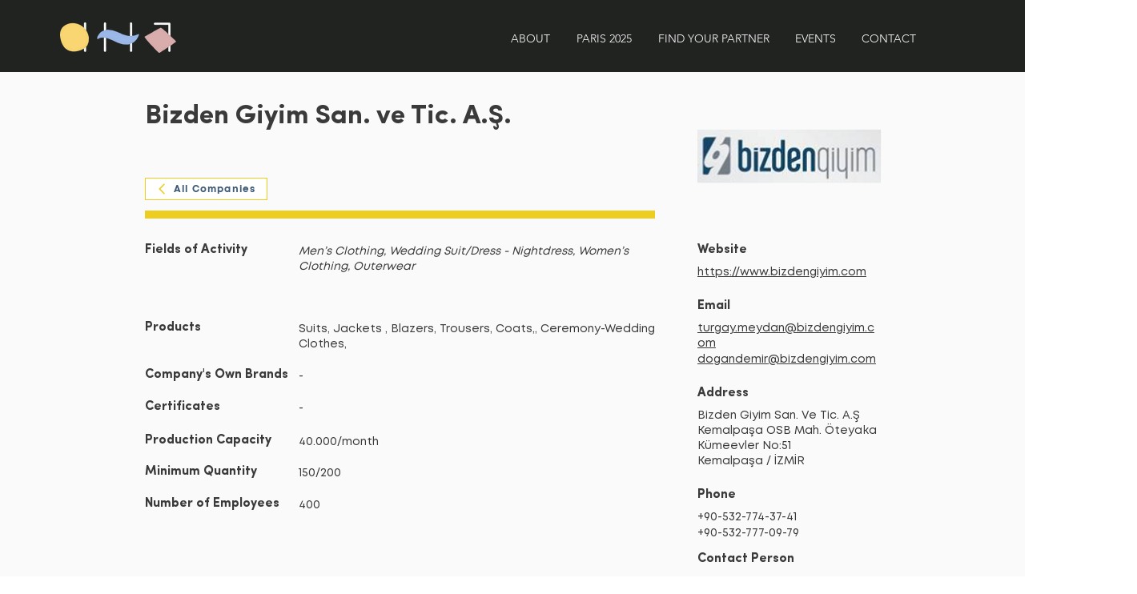

--- FILE ---
content_type: text/plain
request_url: https://www.google-analytics.com/j/collect?v=1&_v=j102&a=2051786805&t=pageview&_s=1&dl=https%3A%2F%2Fwww.aegeanhasapparel.com%2Fcompany%2Fbizden-giyim-san.-ve-tic.-a.%25C5%259F.&ul=en-us%40posix&dt=Bizden%20Giyim%20San.%20ve%20Tic.%20A.%C5%9E.&sr=1280x720&vp=1280x720&_u=YEBAAAABAAAAAC~&jid=1583842513&gjid=1363725034&cid=653994664.1770080135&tid=UA-188081916-1&_gid=1182675504.1770080135&_r=1&_slc=1&gtm=45He61u1n81557KZMWv841025000za200zd841025000&gcd=13l3l3l3l1l1&dma=0&tag_exp=103116026~103200004~104527907~104528501~104684208~104684211~115495940~115938465~115938469~116185181~116185182~116988315~117041587&z=1916478962
body_size: -453
content:
2,cG-CWFM5F9YEY